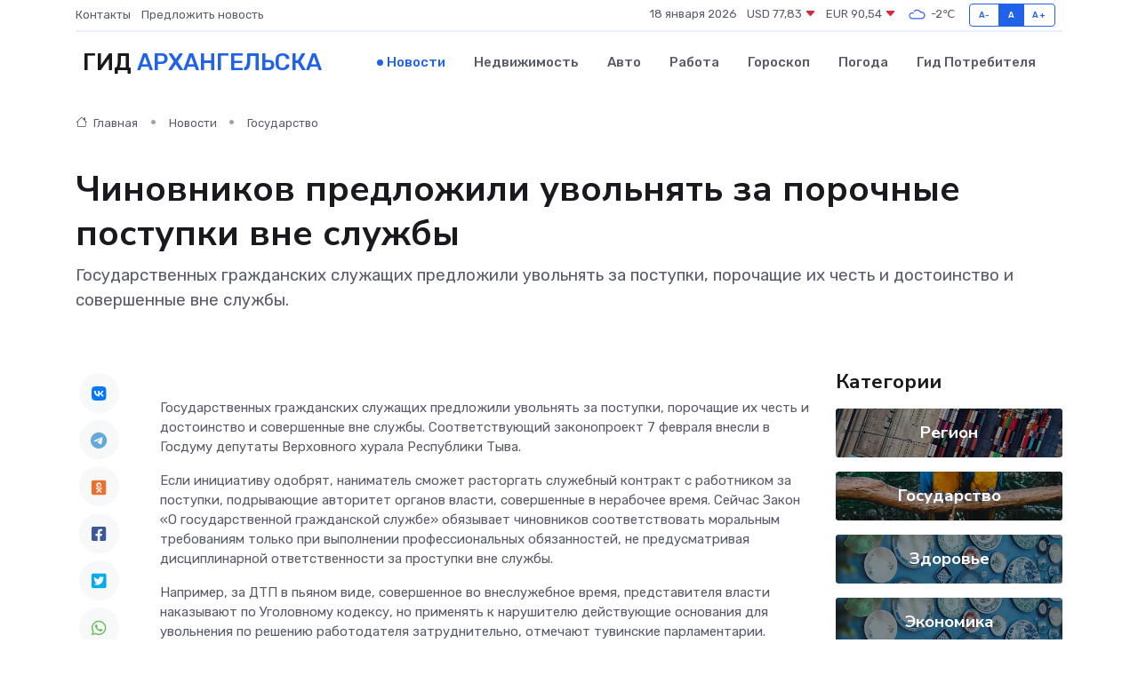

--- FILE ---
content_type: text/html; charset=UTF-8
request_url: https://arhangelsk-city.ru/news/gosudarstvo/chinovnikov-predlozhili-uvolnyat-za-porochnye-postupki-vne-sluzhby.htm
body_size: 9249
content:
<!DOCTYPE html>
<html lang="ru">
<head>
	<meta charset="utf-8">
	<meta name="csrf-token" content="7MElWw61aTm0KnQvq9VoHlGNY90y9GOYOmh114Zp">
    <meta http-equiv="X-UA-Compatible" content="IE=edge">
    <meta name="viewport" content="width=device-width, initial-scale=1">
    <title>Чиновников предложили увольнять за порочные поступки вне службы - новости Архангельска</title>
    <meta name="description" property="description" content="Государственных гражданских служащих предложили увольнять за поступки, порочащие их честь и достоинство и совершенные вне службы.">
    
    <meta property="fb:pages" content="105958871990207" />
    <link rel="shortcut icon" type="image/x-icon" href="https://arhangelsk-city.ru/favicon.svg">
    <link rel="canonical" href="https://arhangelsk-city.ru/news/gosudarstvo/chinovnikov-predlozhili-uvolnyat-za-porochnye-postupki-vne-sluzhby.htm">
    <link rel="preconnect" href="https://fonts.gstatic.com">
    <link rel="dns-prefetch" href="https://fonts.googleapis.com">
    <link rel="dns-prefetch" href="https://pagead2.googlesyndication.com">
    <link rel="dns-prefetch" href="https://res.cloudinary.com">
    <link href="https://fonts.googleapis.com/css2?family=Nunito+Sans:wght@400;700&family=Rubik:wght@400;500;700&display=swap" rel="stylesheet">
    <link rel="stylesheet" type="text/css" href="https://arhangelsk-city.ru/assets/font-awesome/css/all.min.css">
    <link rel="stylesheet" type="text/css" href="https://arhangelsk-city.ru/assets/bootstrap-icons/bootstrap-icons.css">
    <link rel="stylesheet" type="text/css" href="https://arhangelsk-city.ru/assets/tiny-slider/tiny-slider.css">
    <link rel="stylesheet" type="text/css" href="https://arhangelsk-city.ru/assets/glightbox/css/glightbox.min.css">
    <link rel="stylesheet" type="text/css" href="https://arhangelsk-city.ru/assets/plyr/plyr.css">
    <link id="style-switch" rel="stylesheet" type="text/css" href="https://arhangelsk-city.ru/assets/css/style.css">
    <link rel="stylesheet" type="text/css" href="https://arhangelsk-city.ru/assets/css/style2.css">

    <meta name="twitter:card" content="summary">
    <meta name="twitter:site" content="@mysite">
    <meta name="twitter:title" content="Чиновников предложили увольнять за порочные поступки вне службы - новости Архангельска">
    <meta name="twitter:description" content="Государственных гражданских служащих предложили увольнять за поступки, порочащие их честь и достоинство и совершенные вне службы.">
    <meta name="twitter:creator" content="@mysite">
    <meta name="twitter:image:src" content="https://res.cloudinary.com/dbix0faqo/image/upload/sqgy5nmwgpfsj5xqv1sp">
    <meta name="twitter:domain" content="arhangelsk-city.ru">
    <meta name="twitter:card" content="summary_large_image" /><meta name="twitter:image" content="https://res.cloudinary.com/dbix0faqo/image/upload/sqgy5nmwgpfsj5xqv1sp">

    <meta property="og:url" content="http://arhangelsk-city.ru/news/gosudarstvo/chinovnikov-predlozhili-uvolnyat-za-porochnye-postupki-vne-sluzhby.htm">
    <meta property="og:title" content="Чиновников предложили увольнять за порочные поступки вне службы - новости Архангельска">
    <meta property="og:description" content="Государственных гражданских служащих предложили увольнять за поступки, порочащие их честь и достоинство и совершенные вне службы.">
    <meta property="og:type" content="website">
    <meta property="og:image" content="https://res.cloudinary.com/dbix0faqo/image/upload/sqgy5nmwgpfsj5xqv1sp">
    <meta property="og:locale" content="ru_RU">
    <meta property="og:site_name" content="Гид Архангельска">
    

    <link rel="image_src" href="https://res.cloudinary.com/dbix0faqo/image/upload/sqgy5nmwgpfsj5xqv1sp" />

    <link rel="alternate" type="application/rss+xml" href="https://arhangelsk-city.ru/feed" title="Архангельск: гид, новости, афиша">
        <script async src="https://pagead2.googlesyndication.com/pagead/js/adsbygoogle.js"></script>
    <script>
        (adsbygoogle = window.adsbygoogle || []).push({
            google_ad_client: "ca-pub-0899253526956684",
            enable_page_level_ads: true
        });
    </script>
        
    
    
    
    <script>if (window.top !== window.self) window.top.location.replace(window.self.location.href);</script>
    <script>if(self != top) { top.location=document.location;}</script>

<!-- Google tag (gtag.js) -->
<script async src="https://www.googletagmanager.com/gtag/js?id=G-71VQP5FD0J"></script>
<script>
  window.dataLayer = window.dataLayer || [];
  function gtag(){dataLayer.push(arguments);}
  gtag('js', new Date());

  gtag('config', 'G-71VQP5FD0J');
</script>
</head>
<body>
<script type="text/javascript" > (function(m,e,t,r,i,k,a){m[i]=m[i]||function(){(m[i].a=m[i].a||[]).push(arguments)}; m[i].l=1*new Date();k=e.createElement(t),a=e.getElementsByTagName(t)[0],k.async=1,k.src=r,a.parentNode.insertBefore(k,a)}) (window, document, "script", "https://mc.yandex.ru/metrika/tag.js", "ym"); ym(54009379, "init", {}); ym(86840228, "init", { clickmap:true, trackLinks:true, accurateTrackBounce:true, webvisor:true });</script> <noscript><div><img src="https://mc.yandex.ru/watch/54009379" style="position:absolute; left:-9999px;" alt="" /><img src="https://mc.yandex.ru/watch/86840228" style="position:absolute; left:-9999px;" alt="" /></div></noscript>
<script type="text/javascript">
    new Image().src = "//counter.yadro.ru/hit?r"+escape(document.referrer)+((typeof(screen)=="undefined")?"":";s"+screen.width+"*"+screen.height+"*"+(screen.colorDepth?screen.colorDepth:screen.pixelDepth))+";u"+escape(document.URL)+";h"+escape(document.title.substring(0,150))+";"+Math.random();
</script>
<!-- Rating@Mail.ru counter -->
<script type="text/javascript">
var _tmr = window._tmr || (window._tmr = []);
_tmr.push({id: "3138453", type: "pageView", start: (new Date()).getTime()});
(function (d, w, id) {
  if (d.getElementById(id)) return;
  var ts = d.createElement("script"); ts.type = "text/javascript"; ts.async = true; ts.id = id;
  ts.src = "https://top-fwz1.mail.ru/js/code.js";
  var f = function () {var s = d.getElementsByTagName("script")[0]; s.parentNode.insertBefore(ts, s);};
  if (w.opera == "[object Opera]") { d.addEventListener("DOMContentLoaded", f, false); } else { f(); }
})(document, window, "topmailru-code");
</script><noscript><div>
<img src="https://top-fwz1.mail.ru/counter?id=3138453;js=na" style="border:0;position:absolute;left:-9999px;" alt="Top.Mail.Ru" />
</div></noscript>
<!-- //Rating@Mail.ru counter -->

<header class="navbar-light navbar-sticky header-static">
    <div class="navbar-top d-none d-lg-block small">
        <div class="container">
            <div class="d-md-flex justify-content-between align-items-center my-1">
                <!-- Top bar left -->
                <ul class="nav">
                    <li class="nav-item">
                        <a class="nav-link ps-0" href="https://arhangelsk-city.ru/contacts">Контакты</a>
                    </li>
                    <li class="nav-item">
                        <a class="nav-link ps-0" href="https://arhangelsk-city.ru/sendnews">Предложить новость</a>
                    </li>
                    
                </ul>
                <!-- Top bar right -->
                <div class="d-flex align-items-center">
                    
                    <ul class="list-inline mb-0 text-center text-sm-end me-3">
						<li class="list-inline-item">
							<span>18 января 2026</span>
						</li>
                        <li class="list-inline-item">
                            <a class="nav-link px-0" href="https://arhangelsk-city.ru/currency">
                                <span>USD 77,83 <i class="bi bi-caret-down-fill text-danger"></i></span>
                            </a>
						</li>
                        <li class="list-inline-item">
                            <a class="nav-link px-0" href="https://arhangelsk-city.ru/currency">
                                <span>EUR 90,54 <i class="bi bi-caret-down-fill text-danger"></i></span>
                            </a>
						</li>
						<li class="list-inline-item">
                            <a class="nav-link px-0" href="https://arhangelsk-city.ru/pogoda">
                                <svg xmlns="http://www.w3.org/2000/svg" width="25" height="25" viewBox="0 0 30 30"><path fill="#315EFB" fill-rule="evenodd" d="M25.036 13.066a4.948 4.948 0 0 1 0 5.868A4.99 4.99 0 0 1 20.99 21H8.507a4.49 4.49 0 0 1-3.64-1.86 4.458 4.458 0 0 1 0-5.281A4.491 4.491 0 0 1 8.506 12c.686 0 1.37.159 1.996.473a.5.5 0 0 1 .16.766l-.33.399a.502.502 0 0 1-.598.132 2.976 2.976 0 0 0-3.346.608 3.007 3.007 0 0 0 .334 4.532c.527.396 1.177.59 1.836.59H20.94a3.54 3.54 0 0 0 2.163-.711 3.497 3.497 0 0 0 1.358-3.206 3.45 3.45 0 0 0-.706-1.727A3.486 3.486 0 0 0 20.99 12.5c-.07 0-.138.016-.208.02-.328.02-.645.085-.947.192a.496.496 0 0 1-.63-.287 4.637 4.637 0 0 0-.445-.874 4.495 4.495 0 0 0-.584-.733A4.461 4.461 0 0 0 14.998 9.5a4.46 4.46 0 0 0-3.177 1.318 2.326 2.326 0 0 0-.135.147.5.5 0 0 1-.592.131 5.78 5.78 0 0 0-.453-.19.5.5 0 0 1-.21-.79A5.97 5.97 0 0 1 14.998 8a5.97 5.97 0 0 1 4.237 1.757c.398.399.704.85.966 1.319.262-.042.525-.076.79-.076a4.99 4.99 0 0 1 4.045 2.066zM0 0v30V0zm30 0v30V0z"></path></svg>
                                <span>-2&#8451;</span>
                            </a>
						</li>
					</ul>

                    <!-- Font size accessibility START -->
                    <div class="btn-group me-2" role="group" aria-label="font size changer">
                        <input type="radio" class="btn-check" name="fntradio" id="font-sm">
                        <label class="btn btn-xs btn-outline-primary mb-0" for="font-sm">A-</label>

                        <input type="radio" class="btn-check" name="fntradio" id="font-default" checked>
                        <label class="btn btn-xs btn-outline-primary mb-0" for="font-default">A</label>

                        <input type="radio" class="btn-check" name="fntradio" id="font-lg">
                        <label class="btn btn-xs btn-outline-primary mb-0" for="font-lg">A+</label>
                    </div>

                    
                </div>
            </div>
            <!-- Divider -->
            <div class="border-bottom border-2 border-primary opacity-1"></div>
        </div>
    </div>

    <!-- Logo Nav START -->
    <nav class="navbar navbar-expand-lg">
        <div class="container">
            <!-- Logo START -->
            <a class="navbar-brand" href="https://arhangelsk-city.ru" style="text-align: end;">
                
                			<span class="ms-2 fs-3 text-uppercase fw-normal">Гид <span style="color: #2163e8;">Архангельска</span></span>
                            </a>
            <!-- Logo END -->

            <!-- Responsive navbar toggler -->
            <button class="navbar-toggler ms-auto" type="button" data-bs-toggle="collapse"
                data-bs-target="#navbarCollapse" aria-controls="navbarCollapse" aria-expanded="false"
                aria-label="Toggle navigation">
                <span class="text-body h6 d-none d-sm-inline-block">Menu</span>
                <span class="navbar-toggler-icon"></span>
            </button>

            <!-- Main navbar START -->
            <div class="collapse navbar-collapse" id="navbarCollapse">
                <ul class="navbar-nav navbar-nav-scroll mx-auto">
                                        <li class="nav-item"> <a class="nav-link active" href="https://arhangelsk-city.ru/news">Новости</a></li>
                                        <li class="nav-item"> <a class="nav-link" href="https://arhangelsk-city.ru/realty">Недвижимость</a></li>
                                        <li class="nav-item"> <a class="nav-link" href="https://arhangelsk-city.ru/auto">Авто</a></li>
                                        <li class="nav-item"> <a class="nav-link" href="https://arhangelsk-city.ru/job">Работа</a></li>
                                        <li class="nav-item"> <a class="nav-link" href="https://arhangelsk-city.ru/horoscope">Гороскоп</a></li>
                                        <li class="nav-item"> <a class="nav-link" href="https://arhangelsk-city.ru/pogoda">Погода</a></li>
                                        <li class="nav-item"> <a class="nav-link" href="https://arhangelsk-city.ru/poleznoe">Гид потребителя</a></li>
                                    </ul>
            </div>
            <!-- Main navbar END -->

            
        </div>
    </nav>
    <!-- Logo Nav END -->
</header>
    <main>
        <!-- =======================
                Main content START -->
        <section class="pt-3 pb-lg-5">
            <div class="container" data-sticky-container>
                <div class="row">
                    <!-- Main Post START -->
                    <div class="col-lg-9">
                        <!-- Categorie Detail START -->
                        <div class="mb-4">
							<nav aria-label="breadcrumb" itemscope itemtype="http://schema.org/BreadcrumbList">
								<ol class="breadcrumb breadcrumb-dots">
									<li class="breadcrumb-item" itemprop="itemListElement" itemscope itemtype="http://schema.org/ListItem">
										<meta itemprop="name" content="Гид Архангельска">
										<meta itemprop="position" content="1">
										<meta itemprop="item" content="https://arhangelsk-city.ru">
										<a itemprop="url" href="https://arhangelsk-city.ru">
										<i class="bi bi-house me-1"></i> Главная
										</a>
									</li>
									<li class="breadcrumb-item" itemprop="itemListElement" itemscope itemtype="http://schema.org/ListItem">
										<meta itemprop="name" content="Новости">
										<meta itemprop="position" content="2">
										<meta itemprop="item" content="https://arhangelsk-city.ru/news">
										<a itemprop="url" href="https://arhangelsk-city.ru/news"> Новости</a>
									</li>
									<li class="breadcrumb-item" aria-current="page" itemprop="itemListElement" itemscope itemtype="http://schema.org/ListItem">
										<meta itemprop="name" content="Государство">
										<meta itemprop="position" content="3">
										<meta itemprop="item" content="https://arhangelsk-city.ru/news/gosudarstvo">
										<a itemprop="url" href="https://arhangelsk-city.ru/news/gosudarstvo"> Государство</a>
									</li>
									<li aria-current="page" itemprop="itemListElement" itemscope itemtype="http://schema.org/ListItem">
									<meta itemprop="name" content="Чиновников предложили увольнять за порочные поступки вне службы">
									<meta itemprop="position" content="4" />
									<meta itemprop="item" content="https://arhangelsk-city.ru/news/gosudarstvo/chinovnikov-predlozhili-uvolnyat-za-porochnye-postupki-vne-sluzhby.htm">
									</li>
								</ol>
							</nav>
						
                        </div>
                    </div>
                </div>
                <div class="row align-items-center">
                                                        <!-- Content -->
                    <div class="col-md-12 mt-4 mt-md-0">
                                            <h1 class="display-6">Чиновников предложили увольнять за порочные поступки вне службы</h1>
                        <p class="lead">Государственных гражданских служащих предложили увольнять за поступки, порочащие их честь и достоинство и совершенные вне службы.</p>
                    </div>
				                                    </div>
            </div>
        </section>
        <!-- =======================
        Main START -->
        <section class="pt-0">
            <div class="container position-relative" data-sticky-container>
                <div class="row">
                    <!-- Left sidebar START -->
                    <div class="col-md-1">
                        <div class="text-start text-lg-center mb-5" data-sticky data-margin-top="80" data-sticky-for="767">
                            <style>
                                .fa-vk::before {
                                    color: #07f;
                                }
                                .fa-telegram::before {
                                    color: #64a9dc;
                                }
                                .fa-facebook-square::before {
                                    color: #3b5998;
                                }
                                .fa-odnoklassniki-square::before {
                                    color: #eb722e;
                                }
                                .fa-twitter-square::before {
                                    color: #00aced;
                                }
                                .fa-whatsapp::before {
                                    color: #65bc54;
                                }
                                .fa-viber::before {
                                    color: #7b519d;
                                }
                                .fa-moimir svg {
                                    background-color: #168de2;
                                    height: 18px;
                                    width: 18px;
                                    background-size: 18px 18px;
                                    border-radius: 4px;
                                    margin-bottom: 2px;
                                }
                            </style>
                            <ul class="nav text-white-force">
                                <li class="nav-item">
                                    <a class="nav-link icon-md rounded-circle m-1 p-0 fs-5 bg-light" href="https://vk.com/share.php?url=https://arhangelsk-city.ru/news/gosudarstvo/chinovnikov-predlozhili-uvolnyat-za-porochnye-postupki-vne-sluzhby.htm&title=Чиновников предложили увольнять за порочные поступки вне службы - новости Архангельска&utm_source=share" rel="nofollow" target="_blank">
                                        <i class="fab fa-vk align-middle text-body"></i>
                                    </a>
                                </li>
                                <li class="nav-item">
                                    <a class="nav-link icon-md rounded-circle m-1 p-0 fs-5 bg-light" href="https://t.me/share/url?url=https://arhangelsk-city.ru/news/gosudarstvo/chinovnikov-predlozhili-uvolnyat-za-porochnye-postupki-vne-sluzhby.htm&text=Чиновников предложили увольнять за порочные поступки вне службы - новости Архангельска&utm_source=share" rel="nofollow" target="_blank">
                                        <i class="fab fa-telegram align-middle text-body"></i>
                                    </a>
                                </li>
                                <li class="nav-item">
                                    <a class="nav-link icon-md rounded-circle m-1 p-0 fs-5 bg-light" href="https://connect.ok.ru/offer?url=https://arhangelsk-city.ru/news/gosudarstvo/chinovnikov-predlozhili-uvolnyat-za-porochnye-postupki-vne-sluzhby.htm&title=Чиновников предложили увольнять за порочные поступки вне службы - новости Архангельска&utm_source=share" rel="nofollow" target="_blank">
                                        <i class="fab fa-odnoklassniki-square align-middle text-body"></i>
                                    </a>
                                </li>
                                <li class="nav-item">
                                    <a class="nav-link icon-md rounded-circle m-1 p-0 fs-5 bg-light" href="https://www.facebook.com/sharer.php?src=sp&u=https://arhangelsk-city.ru/news/gosudarstvo/chinovnikov-predlozhili-uvolnyat-za-porochnye-postupki-vne-sluzhby.htm&title=Чиновников предложили увольнять за порочные поступки вне службы - новости Архангельска&utm_source=share" rel="nofollow" target="_blank">
                                        <i class="fab fa-facebook-square align-middle text-body"></i>
                                    </a>
                                </li>
                                <li class="nav-item">
                                    <a class="nav-link icon-md rounded-circle m-1 p-0 fs-5 bg-light" href="https://twitter.com/intent/tweet?text=Чиновников предложили увольнять за порочные поступки вне службы - новости Архангельска&url=https://arhangelsk-city.ru/news/gosudarstvo/chinovnikov-predlozhili-uvolnyat-za-porochnye-postupki-vne-sluzhby.htm&utm_source=share" rel="nofollow" target="_blank">
                                        <i class="fab fa-twitter-square align-middle text-body"></i>
                                    </a>
                                </li>
                                <li class="nav-item">
                                    <a class="nav-link icon-md rounded-circle m-1 p-0 fs-5 bg-light" href="https://api.whatsapp.com/send?text=Чиновников предложили увольнять за порочные поступки вне службы - новости Архангельска https://arhangelsk-city.ru/news/gosudarstvo/chinovnikov-predlozhili-uvolnyat-za-porochnye-postupki-vne-sluzhby.htm&utm_source=share" rel="nofollow" target="_blank">
                                        <i class="fab fa-whatsapp align-middle text-body"></i>
                                    </a>
                                </li>
                                <li class="nav-item">
                                    <a class="nav-link icon-md rounded-circle m-1 p-0 fs-5 bg-light" href="viber://forward?text=Чиновников предложили увольнять за порочные поступки вне службы - новости Архангельска https://arhangelsk-city.ru/news/gosudarstvo/chinovnikov-predlozhili-uvolnyat-za-porochnye-postupki-vne-sluzhby.htm&utm_source=share" rel="nofollow" target="_blank">
                                        <i class="fab fa-viber align-middle text-body"></i>
                                    </a>
                                </li>
                                <li class="nav-item">
                                    <a class="nav-link icon-md rounded-circle m-1 p-0 fs-5 bg-light" href="https://connect.mail.ru/share?url=https://arhangelsk-city.ru/news/gosudarstvo/chinovnikov-predlozhili-uvolnyat-za-porochnye-postupki-vne-sluzhby.htm&title=Чиновников предложили увольнять за порочные поступки вне службы - новости Архангельска&utm_source=share" rel="nofollow" target="_blank">
                                        <i class="fab fa-moimir align-middle text-body"><svg viewBox='0 0 24 24' xmlns='http://www.w3.org/2000/svg'><path d='M8.889 9.667a1.333 1.333 0 100-2.667 1.333 1.333 0 000 2.667zm6.222 0a1.333 1.333 0 100-2.667 1.333 1.333 0 000 2.667zm4.77 6.108l-1.802-3.028a.879.879 0 00-1.188-.307.843.843 0 00-.313 1.166l.214.36a6.71 6.71 0 01-4.795 1.996 6.711 6.711 0 01-4.792-1.992l.217-.364a.844.844 0 00-.313-1.166.878.878 0 00-1.189.307l-1.8 3.028a.844.844 0 00.312 1.166.88.88 0 001.189-.307l.683-1.147a8.466 8.466 0 005.694 2.18 8.463 8.463 0 005.698-2.184l.685 1.151a.873.873 0 001.189.307.844.844 0 00.312-1.166z' fill='#FFF' fill-rule='evenodd'/></svg></i>
                                    </a>
                                </li>
                                
                            </ul>
                        </div>
                    </div>
                    <!-- Left sidebar END -->

                    <!-- Main Content START -->
                    <div class="col-md-10 col-lg-8 mb-5">
                        <div class="mb-4">
                                                    </div>
                        <div itemscope itemtype="http://schema.org/NewsArticle">
                            <meta itemprop="headline" content="Чиновников предложили увольнять за порочные поступки вне службы">
                            <meta itemprop="identifier" content="https://arhangelsk-city.ru/8398984">
                            <span itemprop="articleBody"><p> Государственных гражданских служащих предложили увольнять за поступки, порочащие их честь и достоинство и совершенные вне службы. Соответствующий законопроект 7 февраля внесли в Госдуму депутаты Верховного хурала Республики Тыва. </p> <p> Если инициативу одобрят, наниматель сможет расторгать служебный контракт с работником за поступки, подрывающие авторитет органов власти, совершенные в нерабочее время. Сейчас Закон «О государственной гражданской службе» обязывает чиновников соответствовать моральным требованиям только при выполнении профессиональных обязанностей, не предусматривая дисциплинарной ответственности за проступки вне службы.&nbsp;  </p> <p> Например, за ДТП в пьяном виде, совершенное во внеслужебное время, представителя власти наказывают по Уголовному кодексу, но применять к нарушителю действующие основания для увольнения по решению работодателя затруднительно, отмечают тувинские парламентарии. Поскольку госслужащие имеют специальный правовой статус и выполняют конституционно значимые функции, авторы предлагают установить норму, направленную на предупреждение и недопущение поступков, подрывающих авторитет органов власти. </p> <p>  Источник:  https://www.pnp.ru&nbsp;    </p></span>
                        </div>
                                                                        <div><a href="http://kotlas-info.ru/news-442274" target="_blank" rel="author">Источник</a></div>
                                                                        <div class="col-12 mt-3"><a href="https://arhangelsk-city.ru/sendnews">Предложить новость</a></div>
                        <div class="col-12 mt-5">
                            <h2 class="my-3">Последние новости</h2>
                            <div class="row gy-4">
                                <!-- Card item START -->
<div class="col-sm-6">
    <div class="card" itemscope="" itemtype="http://schema.org/BlogPosting">
        <!-- Card img -->
        <div class="position-relative">
                        <img class="card-img" src="https://res.cloudinary.com/dbix0faqo/image/upload/c_fill,w_420,h_315,q_auto,g_face/dp9lk8w8mttdczzoh18a" alt="Как организовать эффективную помощь нуждающимся: от пожертвований до волонтёрства" itemprop="image">
                    </div>
        <div class="card-body px-0 pt-3" itemprop="name">
            <h4 class="card-title" itemprop="headline"><a href="https://arhangelsk-city.ru/news/ekonomika/kak-organizovat-effektivnuyu-pomosch-nuzhdayuschimsya-ot-pozhertvovaniy-do-volonterstva.htm"
                    class="btn-link text-reset fw-bold" itemprop="url">Как организовать эффективную помощь нуждающимся: от пожертвований до волонтёрства</a></h4>
            <p class="card-text" itemprop="articleBody">Эффективная помощь нуждающимся: пожертвования, материальная поддержка и волонтёрство. Как выбрать надёжный фонд, организовать участие и избегать ошибок.</p>
        </div>
        <meta itemprop="author" content="Редактор"/>
        <meta itemscope itemprop="mainEntityOfPage" itemType="https://schema.org/WebPage" itemid="https://arhangelsk-city.ru/news/ekonomika/kak-organizovat-effektivnuyu-pomosch-nuzhdayuschimsya-ot-pozhertvovaniy-do-volonterstva.htm"/>
        <meta itemprop="dateModified" content="2025-10-11"/>
        <meta itemprop="datePublished" content="2025-10-11"/>
    </div>
</div>
<!-- Card item END -->
<!-- Card item START -->
<div class="col-sm-6">
    <div class="card" itemscope="" itemtype="http://schema.org/BlogPosting">
        <!-- Card img -->
        <div class="position-relative">
                        <img class="card-img" src="https://res.cloudinary.com/dbix0faqo/image/upload/c_fill,w_420,h_315,q_auto,g_face/ps3us9ianucfiq2jcnjy" alt="Когда ремонт бессилен: как понять, что блок питания пора списывать" itemprop="image">
                    </div>
        <div class="card-body px-0 pt-3" itemprop="name">
            <h4 class="card-title" itemprop="headline"><a href="https://arhangelsk-city.ru/news/ekonomika/kogda-remont-bessilen-kak-ponyat-chto-blok-pitaniya-pora-spisyvat.htm"
                    class="btn-link text-reset fw-bold" itemprop="url">Когда ремонт бессилен: как понять, что блок питания пора списывать</a></h4>
            <p class="card-text" itemprop="articleBody">Симптомы, по которым можно определить, что устройство больше не подлежит восстановлению</p>
        </div>
        <meta itemprop="author" content="Редактор"/>
        <meta itemscope itemprop="mainEntityOfPage" itemType="https://schema.org/WebPage" itemid="https://arhangelsk-city.ru/news/ekonomika/kogda-remont-bessilen-kak-ponyat-chto-blok-pitaniya-pora-spisyvat.htm"/>
        <meta itemprop="dateModified" content="2025-09-24"/>
        <meta itemprop="datePublished" content="2025-09-24"/>
    </div>
</div>
<!-- Card item END -->
<!-- Card item START -->
<div class="col-sm-6">
    <div class="card" itemscope="" itemtype="http://schema.org/BlogPosting">
        <!-- Card img -->
        <div class="position-relative">
                        <img class="card-img" src="https://res.cloudinary.com/dbix0faqo/image/upload/c_fill,w_420,h_315,q_auto,g_face/oq1phn6xprzyfgod5wuw" alt="Автомобильные перевозки: преимущества и подводные камни" itemprop="image">
                    </div>
        <div class="card-body px-0 pt-3" itemprop="name">
            <h4 class="card-title" itemprop="headline"><a href="https://arhangelsk-city.ru/news/ekonomika/avtomobilnye-perevozki-preimuschestva-i-podvodnye-kamni.htm"
                    class="btn-link text-reset fw-bold" itemprop="url">Автомобильные перевозки: преимущества и подводные камни</a></h4>
            <p class="card-text" itemprop="articleBody">Разбираем, почему автотранспорт остается лидером в логистике и с какими трудностями сталкиваются перевозчики и клиенты.</p>
        </div>
        <meta itemprop="author" content="Редактор"/>
        <meta itemscope itemprop="mainEntityOfPage" itemType="https://schema.org/WebPage" itemid="https://arhangelsk-city.ru/news/ekonomika/avtomobilnye-perevozki-preimuschestva-i-podvodnye-kamni.htm"/>
        <meta itemprop="dateModified" content="2025-08-10"/>
        <meta itemprop="datePublished" content="2025-08-10"/>
    </div>
</div>
<!-- Card item END -->
<!-- Card item START -->
<div class="col-sm-6">
    <div class="card" itemscope="" itemtype="http://schema.org/BlogPosting">
        <!-- Card img -->
        <div class="position-relative">
            <img class="card-img" src="https://res.cloudinary.com/dchlllsu2/image/upload/c_fill,w_420,h_315,q_auto,g_face/gum5gveb8e4ybmvanybm" alt="Коррекция фиброза и возрастных изменений: когда показан эндотканевой лифтинг" itemprop="image">
        </div>
        <div class="card-body px-0 pt-3" itemprop="name">
            <h4 class="card-title" itemprop="headline"><a href="https://krasnodar-gid.ru/news/ekonomika/korrekciya-fibroza-i-vozrastnyh-izmeneniy-kogda-pokazan-endotkanevoy-lifting.htm" class="btn-link text-reset fw-bold" itemprop="url">Коррекция фиброза и возрастных изменений: когда показан эндотканевой лифтинг</a></h4>
            <p class="card-text" itemprop="articleBody">Как современная технология помогает вернуть коже упругость, убрать отёки и улучшить рельеф без хирургии</p>
        </div>
        <meta itemprop="author" content="Редактор"/>
        <meta itemscope itemprop="mainEntityOfPage" itemType="https://schema.org/WebPage" itemid="https://krasnodar-gid.ru/news/ekonomika/korrekciya-fibroza-i-vozrastnyh-izmeneniy-kogda-pokazan-endotkanevoy-lifting.htm"/>
        <meta itemprop="dateModified" content="2026-01-18"/>
        <meta itemprop="datePublished" content="2026-01-18"/>
    </div>
</div>
<!-- Card item END -->
                            </div>
                        </div>
						<div class="col-12 bg-primary bg-opacity-10 p-2 mt-3 rounded">
							На этом сайте представлены актуальные варианты, чтобы <a href="https://borisoglebsk-gid.ru/realty">снять квартиру в Борисоглебске</a> на выгодных условиях
						</div>
                        <!-- Comments START -->
                        <div class="mt-5">
                            <h3>Комментарии (0)</h3>
                        </div>
                        <!-- Comments END -->
                        <!-- Reply START -->
                        <div>
                            <h3>Добавить комментарий</h3>
                            <small>Ваш email не публикуется. Обязательные поля отмечены *</small>
                            <form class="row g-3 mt-2">
                                <div class="col-md-6">
                                    <label class="form-label">Имя *</label>
                                    <input type="text" class="form-control" aria-label="First name">
                                </div>
                                <div class="col-md-6">
                                    <label class="form-label">Email *</label>
                                    <input type="email" class="form-control">
                                </div>
                                <div class="col-12">
                                    <label class="form-label">Текст комментария *</label>
                                    <textarea class="form-control" rows="3"></textarea>
                                </div>
                                <div class="col-12">
                                    <button type="submit" class="btn btn-primary">Оставить комментарий</button>
                                </div>
                            </form>
                        </div>
                        <!-- Reply END -->
                    </div>
                    <!-- Main Content END -->
                    <!-- Right sidebar START -->
                    <div class="col-lg-3 d-none d-lg-block">
                        <div data-sticky data-margin-top="80" data-sticky-for="991">
                            <!-- Categories -->
                            <div>
                                <h4 class="mb-3">Категории</h4>
                                                                    <!-- Category item -->
                                    <div class="text-center mb-3 card-bg-scale position-relative overflow-hidden rounded"
                                        style="background-image:url(https://arhangelsk-city.ru/assets/images/blog/4by3/05.jpg); background-position: center left; background-size: cover;">
                                        <div class="bg-dark-overlay-4 p-3">
                                            <a href="https://arhangelsk-city.ru/news/region"
                                                class="stretched-link btn-link fw-bold text-white h5">Регион</a>
                                        </div>
                                    </div>
                                                                    <!-- Category item -->
                                    <div class="text-center mb-3 card-bg-scale position-relative overflow-hidden rounded"
                                        style="background-image:url(https://arhangelsk-city.ru/assets/images/blog/4by3/03.jpg); background-position: center left; background-size: cover;">
                                        <div class="bg-dark-overlay-4 p-3">
                                            <a href="https://arhangelsk-city.ru/news/gosudarstvo"
                                                class="stretched-link btn-link fw-bold text-white h5">Государство</a>
                                        </div>
                                    </div>
                                                                    <!-- Category item -->
                                    <div class="text-center mb-3 card-bg-scale position-relative overflow-hidden rounded"
                                        style="background-image:url(https://arhangelsk-city.ru/assets/images/blog/4by3/02.jpg); background-position: center left; background-size: cover;">
                                        <div class="bg-dark-overlay-4 p-3">
                                            <a href="https://arhangelsk-city.ru/news/zdorove"
                                                class="stretched-link btn-link fw-bold text-white h5">Здоровье</a>
                                        </div>
                                    </div>
                                                                    <!-- Category item -->
                                    <div class="text-center mb-3 card-bg-scale position-relative overflow-hidden rounded"
                                        style="background-image:url(https://arhangelsk-city.ru/assets/images/blog/4by3/02.jpg); background-position: center left; background-size: cover;">
                                        <div class="bg-dark-overlay-4 p-3">
                                            <a href="https://arhangelsk-city.ru/news/ekonomika"
                                                class="stretched-link btn-link fw-bold text-white h5">Экономика</a>
                                        </div>
                                    </div>
                                                                    <!-- Category item -->
                                    <div class="text-center mb-3 card-bg-scale position-relative overflow-hidden rounded"
                                        style="background-image:url(https://arhangelsk-city.ru/assets/images/blog/4by3/01.jpg); background-position: center left; background-size: cover;">
                                        <div class="bg-dark-overlay-4 p-3">
                                            <a href="https://arhangelsk-city.ru/news/politika"
                                                class="stretched-link btn-link fw-bold text-white h5">Политика</a>
                                        </div>
                                    </div>
                                                                    <!-- Category item -->
                                    <div class="text-center mb-3 card-bg-scale position-relative overflow-hidden rounded"
                                        style="background-image:url(https://arhangelsk-city.ru/assets/images/blog/4by3/01.jpg); background-position: center left; background-size: cover;">
                                        <div class="bg-dark-overlay-4 p-3">
                                            <a href="https://arhangelsk-city.ru/news/nauka-i-obrazovanie"
                                                class="stretched-link btn-link fw-bold text-white h5">Наука и Образование</a>
                                        </div>
                                    </div>
                                                                    <!-- Category item -->
                                    <div class="text-center mb-3 card-bg-scale position-relative overflow-hidden rounded"
                                        style="background-image:url(https://arhangelsk-city.ru/assets/images/blog/4by3/02.jpg); background-position: center left; background-size: cover;">
                                        <div class="bg-dark-overlay-4 p-3">
                                            <a href="https://arhangelsk-city.ru/news/proisshestviya"
                                                class="stretched-link btn-link fw-bold text-white h5">Происшествия</a>
                                        </div>
                                    </div>
                                                                    <!-- Category item -->
                                    <div class="text-center mb-3 card-bg-scale position-relative overflow-hidden rounded"
                                        style="background-image:url(https://arhangelsk-city.ru/assets/images/blog/4by3/07.jpg); background-position: center left; background-size: cover;">
                                        <div class="bg-dark-overlay-4 p-3">
                                            <a href="https://arhangelsk-city.ru/news/religiya"
                                                class="stretched-link btn-link fw-bold text-white h5">Религия</a>
                                        </div>
                                    </div>
                                                                    <!-- Category item -->
                                    <div class="text-center mb-3 card-bg-scale position-relative overflow-hidden rounded"
                                        style="background-image:url(https://arhangelsk-city.ru/assets/images/blog/4by3/06.jpg); background-position: center left; background-size: cover;">
                                        <div class="bg-dark-overlay-4 p-3">
                                            <a href="https://arhangelsk-city.ru/news/kultura"
                                                class="stretched-link btn-link fw-bold text-white h5">Культура</a>
                                        </div>
                                    </div>
                                                                    <!-- Category item -->
                                    <div class="text-center mb-3 card-bg-scale position-relative overflow-hidden rounded"
                                        style="background-image:url(https://arhangelsk-city.ru/assets/images/blog/4by3/07.jpg); background-position: center left; background-size: cover;">
                                        <div class="bg-dark-overlay-4 p-3">
                                            <a href="https://arhangelsk-city.ru/news/sport"
                                                class="stretched-link btn-link fw-bold text-white h5">Спорт</a>
                                        </div>
                                    </div>
                                                                    <!-- Category item -->
                                    <div class="text-center mb-3 card-bg-scale position-relative overflow-hidden rounded"
                                        style="background-image:url(https://arhangelsk-city.ru/assets/images/blog/4by3/09.jpg); background-position: center left; background-size: cover;">
                                        <div class="bg-dark-overlay-4 p-3">
                                            <a href="https://arhangelsk-city.ru/news/obschestvo"
                                                class="stretched-link btn-link fw-bold text-white h5">Общество</a>
                                        </div>
                                    </div>
                                                            </div>
                        </div>
                    </div>
                    <!-- Right sidebar END -->
                </div>
        </section>
    </main>
<footer class="bg-dark pt-5">
    
    <!-- Footer copyright START -->
    <div class="bg-dark-overlay-3 mt-5">
        <div class="container">
            <div class="row align-items-center justify-content-md-between py-4">
                <div class="col-md-6">
                    <!-- Copyright -->
                    <div class="text-center text-md-start text-primary-hover text-muted">
                        &#169;2026 Архангельск. Все права защищены.
                    </div>
                </div>
                
            </div>
        </div>
    </div>
    <!-- Footer copyright END -->
    <script type="application/ld+json">
        {"@context":"https:\/\/schema.org","@type":"Organization","name":"\u0410\u0440\u0445\u0430\u043d\u0433\u0435\u043b\u044c\u0441\u043a - \u0433\u0438\u0434, \u043d\u043e\u0432\u043e\u0441\u0442\u0438, \u0430\u0444\u0438\u0448\u0430","url":"https:\/\/arhangelsk-city.ru","sameAs":["https:\/\/vk.com\/public207917329","https:\/\/t.me\/arhangelsk_gid"]}
    </script>
</footer>
<!-- Back to top -->
<div class="back-top"><i class="bi bi-arrow-up-short"></i></div>
<script src="https://arhangelsk-city.ru/assets/bootstrap/js/bootstrap.bundle.min.js"></script>
<script src="https://arhangelsk-city.ru/assets/tiny-slider/tiny-slider.js"></script>
<script src="https://arhangelsk-city.ru/assets/sticky-js/sticky.min.js"></script>
<script src="https://arhangelsk-city.ru/assets/glightbox/js/glightbox.min.js"></script>
<script src="https://arhangelsk-city.ru/assets/plyr/plyr.js"></script>
<script src="https://arhangelsk-city.ru/assets/js/functions.js"></script>
<script src="https://yastatic.net/share2/share.js" async></script>
<script defer src="https://static.cloudflareinsights.com/beacon.min.js/vcd15cbe7772f49c399c6a5babf22c1241717689176015" integrity="sha512-ZpsOmlRQV6y907TI0dKBHq9Md29nnaEIPlkf84rnaERnq6zvWvPUqr2ft8M1aS28oN72PdrCzSjY4U6VaAw1EQ==" data-cf-beacon='{"version":"2024.11.0","token":"50ee35827a9e4271adb48c3fb53582ef","r":1,"server_timing":{"name":{"cfCacheStatus":true,"cfEdge":true,"cfExtPri":true,"cfL4":true,"cfOrigin":true,"cfSpeedBrain":true},"location_startswith":null}}' crossorigin="anonymous"></script>
</body>
</html>


--- FILE ---
content_type: text/html; charset=utf-8
request_url: https://www.google.com/recaptcha/api2/aframe
body_size: 267
content:
<!DOCTYPE HTML><html><head><meta http-equiv="content-type" content="text/html; charset=UTF-8"></head><body><script nonce="IwNeQIyeN-SZMqi4B25gLg">/** Anti-fraud and anti-abuse applications only. See google.com/recaptcha */ try{var clients={'sodar':'https://pagead2.googlesyndication.com/pagead/sodar?'};window.addEventListener("message",function(a){try{if(a.source===window.parent){var b=JSON.parse(a.data);var c=clients[b['id']];if(c){var d=document.createElement('img');d.src=c+b['params']+'&rc='+(localStorage.getItem("rc::a")?sessionStorage.getItem("rc::b"):"");window.document.body.appendChild(d);sessionStorage.setItem("rc::e",parseInt(sessionStorage.getItem("rc::e")||0)+1);localStorage.setItem("rc::h",'1768755376051');}}}catch(b){}});window.parent.postMessage("_grecaptcha_ready", "*");}catch(b){}</script></body></html>